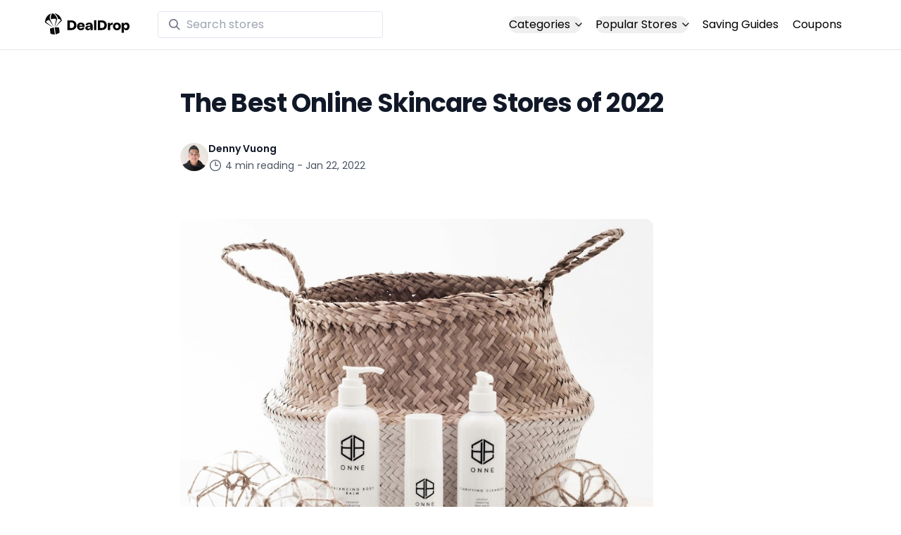

--- FILE ---
content_type: text/html
request_url: https://www.dealdrop.com/research/the-best-online-skincare-stores-of-2022
body_size: 9674
content:
<!DOCTYPE html>
<html lang="en">

<head>
  <meta charset="utf-8" />
  <meta name="theme-color" content="#1A73E8" />
  <meta name="google-site-verification" content="aRYp5Ng6GKgYOvQKjxEBtP_j_K9eGI8d-FbpW_a70iY" />
  <meta name="B-verify" content="33dbb697db8d4d648dc2432eaeca92ab2bd724ee" />
  <meta name="viewport" content="width=device-width, initial-scale=1" />
  <meta name="apple-mobile-web-app-capable" content="yes" />
  <meta name="apple-mobile-web-app-status-bar-style" content="rgb(0,106,255)" />
  <meta name="apple-mobile-web-app-title" content="DealDrop" />
  <meta name="apple-itunes-app"
    content="app-id=6446131260, app-argument=https://apps.apple.com/us/app/dealdrop-coupons-discounts/id6446131260?itsct=apps_box_link&itscg=30200">

  <link rel="preconnect" href="https://fonts.googleapis.com">
  <link rel="preconnect" href="https://fonts.gstatic.com" crossorigin>
  <link
    href="https://fonts.googleapis.com/css2?family=Poppins:ital,wght@0,100;0,200;0,300;0,400;0,500;0,600;0,700;0,800&display=swap"
    rel="stylesheet">
  <link rel="apple-touch-icon" href="https://img.dealdrop.com/fit-in/144x144/fav/apple-icon-152x152.png" />
  <link rel="manifest" href="/manifest.json" />
  <link rel="icon" type="image/png" sizes="32x32" href="https://img.dealdrop.com/fit-in/32x32/fav/favicon-32x32.png" />
  <link rel="icon" type="image/png" sizes="16x16" href="https://img.dealdrop.com/fit-in/16x16/fav/favicon-16x16.png" />
  
  
		<link href="../_app/immutable/assets/0.CivSvLKV.css" rel="stylesheet">
		<link href="../_app/immutable/assets/Page.CbVY0b2_.css" rel="stylesheet"><title>The Best Online Skincare Stores of 2022 - DealDrop.com</title><!-- HEAD_svelte-r6qvhn_START --><meta name="description" content="With the skincare industry in the United States closing in on revenue of roughly $18 billion per year, it’s safe to say that there are plenty of options for consumers. It doesn’t matter what you’re shopping for — from moisturizer to topical treatments for acne — you’re likely to find a few products that suit your budget and needs."><meta name="robots" content="index,follow"><meta name="twitter:card" content="summary_large_image"><meta property="og:title" content="The Best Online Skincare Stores of 2022 - DealDrop.com"><meta property="og:url" content="https://www.dealdrop.com/research/the-best-online-skincare-stores-of-2022"><meta property="og:image" content="https://images.dealdrop.com/blog/onne-beauty-6cGnT43v7PE-unsplash.jpg"><meta property="og:site_name" content="DealDrop"><meta property="og:description" content="With the skincare industry in the United States closing in on revenue of roughly $18 billion per year, it’s safe to say that there are plenty of options for consumers. It doesn’t matter what you’re shopping for — from moisturizer to topical treatments for acne — you’re likely to find a few products that suit your budget and needs."><link rel="canonical" href="https://www.dealdrop.com/research/the-best-online-skincare-stores-of-2022"><!-- HEAD_svelte-r6qvhn_END -->

  <script src="https://the.gatekeeperconsent.com/cmp.min.js" data-cfasync="false"></script>
  <script src="https://the.gatekeeperconsent.com/ccpa/v2/standalone.js" async></script>

  <script async src="//www.ezojs.com/ezoic/sa.min.js"></script>
  <script>
    window.ezstandalone = window.ezstandalone || {};
    ezstandalone.cmd = ezstandalone.cmd || [];
  </script>

  <script defer data-domain="dealdrop.com" src="https://plausible.io/js/script.js"></script>
  <script>window.plausible = window.plausible || function() { (window.plausible.q = window.plausible.q || []).push(arguments) }</script>
  </script>

  <!-- Google tag (gtag.js) -->
  <script async src="https://www.googletagmanager.com/gtag/js?id=G-L055VCGXLH"></script>
  <script>
    window.dataLayer = window.dataLayer || [];
    function gtag() { dataLayer.push(arguments); }
    gtag('js', new Date());

    gtag('config', 'G-L055VCGXLH');
  </script>

</head>

<body>
  <div id="svelte">  <header class="w-full px-4 py-2 bg-white sm:px-4 border-b"><div class="flex items-center justify-between mx-auto max-w-6xl py-2"><a class="flex md:mb-0" href="/" rel="external" style="width:120px;" data-svelte-h="svelte-1xm8o3u"><img class="object-contain" src="https://images.dealdrop.com/dealdrop-logo-black.svg" alt="DealDrop Logo"></a> <div class="hidden md:inline-flex relative items-center lg:w-80 h-full group ml-10"><svg class="absolute left-0 z-20 w-4 h-4 ml-4 text-gray-500 pointer-events-none fill-current group-hover:text-gray-400 sm:block" xmlns="http://www.w3.org/2000/svg" viewBox="0 0 20 20"><path d="M12.9 14.32a8 8 0 1 1 1.41-1.41l5.35 5.33-1.42 1.42-5.33-5.34zM8 14A6 6 0 1 0 8 2a6 6 0 0 0 0 12z"></path></svg> <input type="text" class="block w-full py-1.5 pl-10 pr-4 leading-normal rounded bg-white border border-slate-200" placeholder="Search stores" value=""> </div> <nav class="md:ml-auto flex flex-wrap items-center text-base justify-center"><div class="relative mr-5"><button class="hidden md:inline-flex hover:underline items-center rounded-full btn btn-sm btn-white" data-svelte-h="svelte-69w9c0">Categories
          <svg xmlns="http://www.w3.org/2000/svg" viewBox="0 0 24 24" fill="none" stroke="currentColor" stroke-width="2" stroke-linecap="round" stroke-linejoin="round" aria-hidden="true" class="flex-none w-4 h-4 ml-1 -mr-1 transition duration-200 ease-out transform"><polyline points="6 9 12 15 18 9"></polyline></svg></button> <div class="absolute top-0 z-50 w-screen max-w-md p-2 mx-0 my-12 text-sm text-gray-800 transform bg-white rounded shadow lg:left-1/2 lg:-translate-x-1/2 hidden"><p class="pt-2 pl-3 mb-1 text-xs tracking-wide text-gray-500 uppercase" data-svelte-h="svelte-1p1d0s5">Our popular categories</p> <div class="grid grid-cols-3 gap-2 mb-2"><a href="/browse/food" rel="external" class="px-3 py-2 transition rounded hover:bg-gray-200 hover:text-primary">Food &amp; Drink </a><a href="/browse/nutrition" rel="external" class="px-3 py-2 transition rounded hover:bg-gray-200 hover:text-primary">Nutrition </a><a href="/browse/skin-nail-care" rel="external" class="px-3 py-2 transition rounded hover:bg-gray-200 hover:text-primary">Skin Care </a><a href="/browse/apparel" rel="external" class="px-3 py-2 transition rounded hover:bg-gray-200 hover:text-primary">Apparel </a><a href="/browse/oral-dental-care" rel="external" class="px-3 py-2 transition rounded hover:bg-gray-200 hover:text-primary">Oral Care </a><a href="/browse/computers" rel="external" class="px-3 py-2 transition rounded hover:bg-gray-200 hover:text-primary">Computers </a><a href="/browse/pets" rel="external" class="px-3 py-2 transition rounded hover:bg-gray-200 hover:text-primary">Pets </a><a href="/browse/coffee" rel="external" class="px-3 py-2 transition rounded hover:bg-gray-200 hover:text-primary">Coffee </a><a href="/browse/travel" rel="external" class="px-3 py-2 transition rounded hover:bg-gray-200 hover:text-primary">Travel </a><a href="/browse/finance" rel="external" class="px-3 py-2 transition rounded hover:bg-gray-200 hover:text-primary">Finance </a><a href="/browse/clothing" rel="external" class="px-3 py-2 transition rounded hover:bg-gray-200 hover:text-primary">Clothing </a><a href="/browse/vitamins-supplements" rel="external" class="px-3 py-2 transition rounded hover:bg-gray-200 hover:text-primary">Supplements </a><a href="/browse/sports" rel="external" class="px-3 py-2 transition rounded hover:bg-gray-200 hover:text-primary">Sports </a><a href="/browse/vaping" rel="external" class="px-3 py-2 transition rounded hover:bg-gray-200 hover:text-primary">Vaping </a><a href="/browse/accessories" rel="external" class="px-3 py-2 transition rounded hover:bg-gray-200 hover:text-primary">Accessories </a><a href="/browse/game" rel="external" class="px-3 py-2 transition rounded hover:bg-gray-200 hover:text-primary">Gaming </a><a href="/browse/education" rel="external" class="px-3 py-2 transition rounded hover:bg-gray-200 hover:text-primary">Education </a><a href="/browse/health" rel="external" class="px-3 py-2 transition rounded hover:bg-gray-200 hover:text-primary">Health </a></div></div></div> <div class="relative mr-5"><button class="hidden md:inline-flex hover:underline items-center rounded-full btn btn-sm btn-white" data-svelte-h="svelte-gp0ehv">Popular Stores
          <svg xmlns="http://www.w3.org/2000/svg" viewBox="0 0 24 24" fill="none" stroke="currentColor" stroke-width="2" stroke-linecap="round" stroke-linejoin="round" aria-hidden="true" class="flex-none w-4 h-4 ml-1 -mr-1 transition duration-200 ease-out transform"><polyline points="6 9 12 15 18 9"></polyline></svg></button> <div class="absolute top-0 z-50 w-screen max-w-md p-2 mx-0 my-12 text-sm text-gray-800 transform bg-white rounded shadow lg:left-1/2 lg:-translate-x-1/2 hidden"><p class="pt-2 pl-3 mb-1 text-xs tracking-wide text-gray-500 uppercase" data-svelte-h="svelte-8a3b4z">Our popular stores</p> <div class="grid grid-cols-3 gap-2 mb-2"><a href="/end-clothing" rel="external" class="px-3 py-2 transition rounded hover:bg-gray-200 hover:text-primary">END Clothing </a><a href="/cbdmd" rel="external" class="px-3 py-2 transition rounded hover:bg-gray-200 hover:text-primary">cbdMD </a><a href="/albion-fit" rel="external" class="px-3 py-2 transition rounded hover:bg-gray-200 hover:text-primary">Albion Fit </a><a href="/hill-house-home" rel="external" class="px-3 py-2 transition rounded hover:bg-gray-200 hover:text-primary">Hill House Home </a><a href="/figs" rel="external" class="px-3 py-2 transition rounded hover:bg-gray-200 hover:text-primary">Figs </a><a href="/lululemon" rel="external" class="px-3 py-2 transition rounded hover:bg-gray-200 hover:text-primary">Lululemon </a><a href="/uber-eats" rel="external" class="px-3 py-2 transition rounded hover:bg-gray-200 hover:text-primary">Uber Eats </a><a href="/hey-dude-shoes" rel="external" class="px-3 py-2 transition rounded hover:bg-gray-200 hover:text-primary">Hey Dude Shoes </a><a href="/fashionphile" rel="external" class="px-3 py-2 transition rounded hover:bg-gray-200 hover:text-primary">FASHIONPHILE </a><a href="/frank-eileen" rel="external" class="px-3 py-2 transition rounded hover:bg-gray-200 hover:text-primary">Frank &amp; Eileen </a><a href="/scheels" rel="external" class="px-3 py-2 transition rounded hover:bg-gray-200 hover:text-primary">Scheels </a><a href="/snaptravel" rel="external" class="px-3 py-2 transition rounded hover:bg-gray-200 hover:text-primary">Snap Travel </a><a href="/seat-geek" rel="external" class="px-3 py-2 transition rounded hover:bg-gray-200 hover:text-primary">Seatgeek </a><a href="/kats-botanicals" rel="external" class="px-3 py-2 transition rounded hover:bg-gray-200 hover:text-primary">Kats Botanicals </a><a href="/the-ordinary" rel="external" class="px-3 py-2 transition rounded hover:bg-gray-200 hover:text-primary">The Ordinary </a><a href="/sakara" rel="external" class="px-3 py-2 transition rounded hover:bg-gray-200 hover:text-primary">Sakara </a><a href="/jackery-usa" rel="external" class="px-3 py-2 transition rounded hover:bg-gray-200 hover:text-primary">Jackery </a><a href="/popular-stores" rel="external" class="px-3 py-2 transition rounded hover:bg-gray-200 hover:text-primary">See All </a></div></div></div> <a href="/research" rel="external" class="hidden md:inline-flex hover:underline mr-5 hover:text-gray-900" data-svelte-h="svelte-1oocyg1">Saving Guides</a> <a href="/coupons" rel="external" class="hidden md:inline-flex hover:underline mr-5 hover:text-gray-900" data-svelte-h="svelte-gbbpk7">Coupons</a> <div class="inline-flex md:hidden"><button class="mr-2" data-svelte-h="svelte-jcz73r"><svg xmlns="http://www.w3.org/2000/svg" class="h-6 w-6" fill="none" viewBox="0 0 24 24" stroke="currentColor"><path stroke-linecap="round" stroke-linejoin="round" stroke-width="2" d="M21 21l-6-6m2-5a7 7 0 11-14 0 7 7 0 0114 0z"></path></svg> <span class="sr-only">Open Menu</span></button> <button class="flex-none px-2 btn btn-white btn-sm" data-svelte-h="svelte-13b5ha1"><svg xmlns="http://www.w3.org/2000/svg" viewBox="0 0 24 24" fill="none" stroke="currentColor" stroke-width="2" stroke-linecap="round" stroke-linejoin="round" aria-hidden="true" class="w-5 h-5"><line x1="3" y1="12" x2="21" y2="12"></line><line x1="3" y1="6" x2="21" y2="6"></line><line x1="3" y1="18" x2="21" y2="18"></line></svg> <span class="sr-only">Open Menu</span></button> </div></nav></div> </header>  <div class="bg-white px-6 pt-12 pb-8 lg:px-8"><div class="mx-auto max-w-3xl text-base leading-7 text-gray-700"> <h1 class="mt-2 text-3xl font-bold tracking-tight text-gray-900 sm:text-4xl">The Best Online Skincare Stores of 2022</h1> <div class="relative mt-8 flex items-center gap-x-4"><img src="https://images.dealdrop.com/blog/denny.jpeg" alt="Denny Vuong avatar" class="h-10 w-10 rounded-full bg-gray-100" loading="lazy"> <div class="text-sm leading-6"><p class="font-semibold text-gray-900"><a class="hover:underline" href="/research/author/denny" rel="external"><span class="absolute inset-0"></span> Denny Vuong</a></p> <p class="text-gray-600 flex items-center"><svg xmlns="http://www.w3.org/2000/svg" fill="none" viewBox="0 0 24 24" stroke-width="1.5" stroke="currentColor" class="w-5 h-5 mr-1"><path stroke-linecap="round" stroke-linejoin="round" d="M12 6v6h4.5m4.5 0a9 9 0 11-18 0 9 9 0 0118 0z"></path></svg> 4 min reading - Jan 22, 2022</p> </div></div> <div class="mt-10 max-w-2xl research-article"><figure class="mt-16 mb-10"><img class="aspect-video rounded-xl bg-gray-50 object-cover" src="https://images.dealdrop.com/blog/onne-beauty-6cGnT43v7PE-unsplash.jpg" alt="" loading="lazy"></figure> <!-- HTML_TAG_START --><p>With the skincare industry in the United States closing in on revenue of roughly $18 billion per year, it’s safe to say that there are plenty of options for consumers. It doesn’t matter what you’re shopping for — from moisturizer to topical treatments for acne — you’re likely to find a few products that suit your budget and needs.</p>
<p>Just as there are major players in the skincare industry, many smaller brands are working their way up from the bottom. As a consumer, it’s best to consider all your options before making a purchase, as doing so provides confidence and peace of mind.</p>
<p>Of course, it takes a lot of time to compare skincare brands and products, so we’re here to help. Here’s a list of the five best online skincare stores of 2022:</p>
<h2>1. Activeskin</h2>
<p>There’s a lot to like about&nbsp;<a href="https://www.activeskin.com.au/" target="_blank">Activeskin’s online store</a>, including its large selection, competitively priced products, and a beauty blog that provides all the guidance you need.</p>
<p>Other benefits of Activeskin include free shipping on all orders over $10, free samples with every order, and a price guarantee.</p>
<p>Find DealDrop&nbsp;<a href="https://www.dealdrop.com/activeskin-australia" target="_blank">Activeskin coupons and promo codes here</a>.</p>
<h2>2. Alpyn Beauty</h2>
<figure><img alt=" " src="https://cdn.sanity.io/images/qi26597m/production/6ec2f3947952b9f98955eba8e9d2e85fa7dcc5b3-768x768.jpg?w=3840&amp;q=75&amp;fit=clip&amp;auto=format" data-nimg="responsive"></figure>
<p>Here’s how&nbsp;<a href="https://alpynbeauty.com/" target="_blank">Alpyn Beauty</a>&nbsp;describes itself:</p>
<p><em>Sustainable, plant-based skin care collection formulated with Fresh Mountain Actives™ that are wild-harvested in the mountains surrounding Jackson Hole, WY.</em></p>
<p>Alpyn beauty products are all-natural, chemical-free, and fragrance-free.</p>
<p>Other reasons to consider Alpyn Beauty for all your skincare needs include free shipping on all orders over $40, FSC certification, and industry-leading customer service.</p>
<p>Find DealDrop&nbsp;<a href="https://www.dealdrop.com/alpyn-beauty-usa" target="_blank">Alpyn Beauty coupons and promo codes here</a>.</p>
<h2>3. Alteya Organics</h2>
<figure><img alt=" " src="https://cdn.sanity.io/images/qi26597m/production/ce8b21f2af6dea27e2ec33f3a611beeeb36d2c11-768x768.jpg?w=3840&amp;q=75&amp;fit=clip&amp;auto=format" data-nimg="responsive"></figure>
<p><a href="https://alteyaorganics.com/" target="_blank">Alteya Organics</a>&nbsp;was built on the premise that “what nature gives us is all we need.”</p>
<p>All of Alteya Organics’ skincare products are certified organic and use nothing but raw ingredients. Other reasons to learn more about this brand include:</p>
<ul><li>Large selection of products</li><li>Free shipping on all orders over $30</li><li>Regular specials</li></ul>
<p>Find DealDrop&nbsp;<a href="https://www.dealdrop.com/alteya-organics" target="_blank">Alteya Organics coupons and promo codes here</a>.</p>
<h2>4. Apothecarie</h2>
<p>With the help of&nbsp;<a href="https://www.apothecarie.com/" target="_blank">Apothecarie</a>, you can quickly find physician-recommended skincare products that suit your wants and needs.</p>
<p>Here are a few of the best reasons to buy from Apothecarie:</p>
<ul><li>The regular addition of new products</li><li>Clutter-free website</li><li>The use of a smart merchandising system for faster, more efficient online shopping</li></ul>
<p>And of course, if you’re ever in the area, you can visit Apothecarie in person at 225 Main Street, Ridgefield Park, NJ 07660. This will give you a firsthand look at what the brand can do for you.</p>
<p>Find DealDrop&nbsp;<a href="https://www.dealdrop.com/apothecarie-new-york-usa" target="_blank">Apothecarie coupons and promo codes here</a>.</p>
<p></p>
<h2>5. Eau Thermale Avene</h2>
<figure><img alt=" " src="https://cdn.sanity.io/images/qi26597m/production/5642a95d35822c96e7029c2a6983329c3ab82ffe-768x723.png?w=3840&amp;q=75&amp;fit=clip&amp;auto=format" data-nimg="responsive"></figure>
<p>Simply put,&nbsp;<a href="https://www.aveneusa.com/" target="_blank">Eau Thermale Avene</a>&nbsp;is “Dedicated to sensitive skin based on pharmaceutical heritage &amp; dermatological expertise.”</p>
<p>In addition to a large selection of competitively priced products, Eau Thermale Avene helps you find the best skincare regimen based on your personal needs and skin type. This allows you to make a confident purchase, regardless of the products you’re interested in.</p>
<p>Other benefits of buying from Eau Thermale Avene include:</p>
<ul><li>Shop by best sellers, new products, and special offers</li><li>Free shipping on all orders over $45</li><li>No animal testing</li><li>Virtual skin assessment</li></ul>
<p>Find DealDrop&nbsp;<a href="https://www.dealdrop.com/eau-thermale-avne-usa" target="_blank">Eau Thermale Avene coupons and promo codes here</a>.</p>
<h2>How to Compare Online Skincare Stores</h2>
<p>Now that you have a better idea of which online skincare stores are leading the pack in 2022, it’s time to decide where to spend your time and money. Answer these questions to help you decide:</p>
<ul><li>What types of skincare products are you interested in buying?</li><li>What is your budget?</li><li>What are your skincare needs?</li><li>Do you have any experience buying skincare products online? Which brands did you like and dislike?</li><li>Is personalized service important to you?</li><li>Are you interested in organic-only products?</li><li>Which brands have the best deals and coupon codes?</li></ul>
<p>As you answer these questions — among any others that are on your mind — it will become clear as to where you should start your search. Your goal is to find a store or two that meets all your needs in regards to product selection, price, and service.</p>
<h2>Final Thoughts</h2>
<p>Even if you don’t regularly purchase skincare products, it’s good to know which online stores have a large selection, competitive prices, and a strong reputation. This way, there’s no question as to where you should shop if the time comes.</p>
<p>Final note: New skincare brands are always coming to life. Don’t shoot down new players in the industry. Instead, learn more about what they offer and give their products a try if it makes sense to do so.</p><!-- HTML_TAG_END --></div></div></div> <div class="bg-white"><div class="bg-white mx-auto max-w-3xl text-base leading-7 text-gray-700 mt-4 py-16"> <h4 class="text-xl font-semibold tracking-tight text-gray-900 sm:text-2xl mb-3" data-svelte-h="svelte-s303z">Other helpful guides</h4> <div class="mx-auto mt-10 grid max-w-2xl grid-cols-1 gap-x-8 gap-y-20 lg:mx-0 lg:max-w-none lg:grid-cols-3"><article class="flex flex-col items-start justify-between"><a href="/research/temu-app-is-it-legit-download-temu" rel="external"><div class="relative w-full"><img src="https://images.dealdrop.com/blog/freestocks-VFrcRtEQKL8-unsplash.jpg" alt="" class="aspect-[16/9] w-full rounded-2xl bg-gray-100 object-cover sm:aspect-[2/1] lg:aspect-[3/2]" loading="lazy"> <div class="absolute inset-0 rounded-2xl ring-1 ring-inset ring-gray-900/10"></div></div></a> <div class="max-w-xl"><div class="mt-4 flex items-center gap-x-4 text-xs"><time datetime="2020-03-16" class="text-gray-500">Jul 07, 2023</time></div> <div class="group relative"><a href="/research/temu-app-is-it-legit-download-temu" rel="external"><h3 class="mt-3 text-lg font-semibold leading-6 text-gray-900 group-hover:text-gray-600"><span class="absolute inset-0"></span> Temu App: Everything You Need To Know About This Popular New Shopping Platform</h3></a></div> <div class="relative mt-8 flex items-center gap-x-4"><img src="https://images.dealdrop.com/blog/denny.jpeg" alt="Author avatar" class="h-10 w-10 rounded-full bg-gray-100 object-cover" loading="lazy"> <div class="text-sm leading-6"><p class="font-semibold text-gray-900"><a href="/research/author/denny" rel="external"><span class="absolute inset-0"></span> Denny Vuong</a></p> <p class="text-gray-600 flex items-center"><svg xmlns="http://www.w3.org/2000/svg" fill="none" viewBox="0 0 24 24" stroke-width="1.5" stroke="currentColor" class="w-5 h-5 mr-1"><path stroke-linecap="round" stroke-linejoin="round" d="M12 6v6h4.5m4.5 0a9 9 0 11-18 0 9 9 0 0118 0z"></path></svg> 7 min reading</p></div></div></div></article><article class="flex flex-col items-start justify-between"><a href="/research/meal-delivery-trends" rel="external"><div class="relative w-full"><img src="https://images.dealdrop.com/blog/robert-anasch-s04x1QTNnCA-unsplash.jpg" alt="" class="aspect-[16/9] w-full rounded-2xl bg-gray-100 object-cover sm:aspect-[2/1] lg:aspect-[3/2]" loading="lazy"> <div class="absolute inset-0 rounded-2xl ring-1 ring-inset ring-gray-900/10"></div></div></a> <div class="max-w-xl"><div class="mt-4 flex items-center gap-x-4 text-xs"><time datetime="2020-03-16" class="text-gray-500">May 26, 2022</time></div> <div class="group relative"><a href="/research/meal-delivery-trends" rel="external"><h3 class="mt-3 text-lg font-semibold leading-6 text-gray-900 group-hover:text-gray-600"><span class="absolute inset-0"></span> Meal Delivery Trends: Which Meal Delivery Services Are Most Popular in 2022?</h3></a></div> <div class="relative mt-8 flex items-center gap-x-4"><img src="https://images.dealdrop.com/blog/denny.jpeg" alt="Author avatar" class="h-10 w-10 rounded-full bg-gray-100 object-cover" loading="lazy"> <div class="text-sm leading-6"><p class="font-semibold text-gray-900"><a href="/research/author/denny" rel="external"><span class="absolute inset-0"></span> Denny Vuong</a></p> <p class="text-gray-600 flex items-center"><svg xmlns="http://www.w3.org/2000/svg" fill="none" viewBox="0 0 24 24" stroke-width="1.5" stroke="currentColor" class="w-5 h-5 mr-1"><path stroke-linecap="round" stroke-linejoin="round" d="M12 6v6h4.5m4.5 0a9 9 0 11-18 0 9 9 0 0118 0z"></path></svg> 11 min reading</p></div></div></div></article><article class="flex flex-col items-start justify-between"><a href="/research/macys-return-policy" rel="external"><div class="relative w-full"><img src="https://images.dealdrop.com/blog/nick-sarvari-w1DP-jH5S4g-unsplash.jpg" alt="" class="aspect-[16/9] w-full rounded-2xl bg-gray-100 object-cover sm:aspect-[2/1] lg:aspect-[3/2]" loading="lazy"> <div class="absolute inset-0 rounded-2xl ring-1 ring-inset ring-gray-900/10"></div></div></a> <div class="max-w-xl"><div class="mt-4 flex items-center gap-x-4 text-xs"><time datetime="2020-03-16" class="text-gray-500">Nov 03, 2023</time></div> <div class="group relative"><a href="/research/macys-return-policy" rel="external"><h3 class="mt-3 text-lg font-semibold leading-6 text-gray-900 group-hover:text-gray-600"><span class="absolute inset-0"></span> My Shopping and Return Experience at Macy's</h3></a></div> <div class="relative mt-8 flex items-center gap-x-4"><img src="https://images.dealdrop.com/blog/maxine.png" alt="Author avatar" class="h-10 w-10 rounded-full bg-gray-100 object-cover" loading="lazy"> <div class="text-sm leading-6"><p class="font-semibold text-gray-900"><a href="/research/author/maxine" rel="external"><span class="absolute inset-0"></span> Maxine Lewis</a></p> <p class="text-gray-600 flex items-center"><svg xmlns="http://www.w3.org/2000/svg" fill="none" viewBox="0 0 24 24" stroke-width="1.5" stroke="currentColor" class="w-5 h-5 mr-1"><path stroke-linecap="round" stroke-linejoin="round" d="M12 6v6h4.5m4.5 0a9 9 0 11-18 0 9 9 0 0118 0z"></path></svg> 3 min reading</p></div></div></div></article><article class="flex flex-col items-start justify-between"><a href="/research/myprotein-return-policy" rel="external"><div class="relative w-full"><img src="https://images.dealdrop.com/blog/lyfefuel-4wtxPhvQZds-unsplash.jpg" alt="" class="aspect-[16/9] w-full rounded-2xl bg-gray-100 object-cover sm:aspect-[2/1] lg:aspect-[3/2]" loading="lazy"> <div class="absolute inset-0 rounded-2xl ring-1 ring-inset ring-gray-900/10"></div></div></a> <div class="max-w-xl"><div class="mt-4 flex items-center gap-x-4 text-xs"><time datetime="2020-03-16" class="text-gray-500">Sep 22, 2023</time></div> <div class="group relative"><a href="/research/myprotein-return-policy" rel="external"><h3 class="mt-3 text-lg font-semibold leading-6 text-gray-900 group-hover:text-gray-600"><span class="absolute inset-0"></span> MyProtein Return Policy - A Stress-Free Shopping Experience</h3></a></div> <div class="relative mt-8 flex items-center gap-x-4"><img src="https://images.dealdrop.com/blog/denny.jpeg" alt="Author avatar" class="h-10 w-10 rounded-full bg-gray-100 object-cover" loading="lazy"> <div class="text-sm leading-6"><p class="font-semibold text-gray-900"><a href="/research/author/denny" rel="external"><span class="absolute inset-0"></span> Denny Vuong</a></p> <p class="text-gray-600 flex items-center"><svg xmlns="http://www.w3.org/2000/svg" fill="none" viewBox="0 0 24 24" stroke-width="1.5" stroke="currentColor" class="w-5 h-5 mr-1"><path stroke-linecap="round" stroke-linejoin="round" d="M12 6v6h4.5m4.5 0a9 9 0 11-18 0 9 9 0 0118 0z"></path></svg> 4 min reading</p></div></div></div></article><article class="flex flex-col items-start justify-between"><a href="/research/best-overall-over-ear-noise-canceling-headphones" rel="external"><div class="relative w-full"><img src="https://images.dealdrop.com/blog/c-d-x-PDX_a_82obo-unsplash.jpg" alt="" class="aspect-[16/9] w-full rounded-2xl bg-gray-100 object-cover sm:aspect-[2/1] lg:aspect-[3/2]" loading="lazy"> <div class="absolute inset-0 rounded-2xl ring-1 ring-inset ring-gray-900/10"></div></div></a> <div class="max-w-xl"><div class="mt-4 flex items-center gap-x-4 text-xs"><time datetime="2020-03-16" class="text-gray-500">Aug 16, 2023</time></div> <div class="group relative"><a href="/research/best-overall-over-ear-noise-canceling-headphones" rel="external"><h3 class="mt-3 text-lg font-semibold leading-6 text-gray-900 group-hover:text-gray-600"><span class="absolute inset-0"></span> Best Overall Over Ear Noise Canceling Headphones</h3></a></div> <div class="relative mt-8 flex items-center gap-x-4"><img src="https://images.dealdrop.com/blog/denny.jpeg" alt="Author avatar" class="h-10 w-10 rounded-full bg-gray-100 object-cover" loading="lazy"> <div class="text-sm leading-6"><p class="font-semibold text-gray-900"><a href="/research/author/denny" rel="external"><span class="absolute inset-0"></span> Denny Vuong</a></p> <p class="text-gray-600 flex items-center"><svg xmlns="http://www.w3.org/2000/svg" fill="none" viewBox="0 0 24 24" stroke-width="1.5" stroke="currentColor" class="w-5 h-5 mr-1"><path stroke-linecap="round" stroke-linejoin="round" d="M12 6v6h4.5m4.5 0a9 9 0 11-18 0 9 9 0 0118 0z"></path></svg> 6 min reading</p></div></div></div></article></div></div> </div> <footer class="bg-gray-800 text-sm"><div class="max-w-6xl px-6 sm:px-10 py-12 lg:py-12 lg:px-0 mx-auto border-b"><div class="grid grid-cols-1 gap-10 mb-3 md:grid-cols-3 lg:grid-cols-11 lg:gap-20"><div class="col-span-4" data-svelte-h="svelte-75dgk"><a class="flex mb-4 md:mb-0" href="/"><img src="https://images.dealdrop.com/dealdrop-logo-white.svg" alt="DealDrop Logo" loading="lazy" width="140"></a> <p class="my-4 text-md leading-normal text-white">Find the best coupons, deals, promo codes and discounts for thousands
          of your favorite stores at DealDrop. Save money at the checkout!</p> <div class="flex space-x-6"><a href="https://www.x.com/getDealDrop" target="_blank" class="text-gray-500 hover:text-gray-400"><span class="sr-only">X (formerly Twitter)</span> <svg class="h-6 w-6 text-white" fill="currentColor" viewBox="0 0 24 24" aria-hidden="true"><path d="M13.6823 10.6218L20.2391 3H18.6854L12.9921 9.61788L8.44486 3H3.2002L10.0765 13.0074L3.2002 21H4.75404L10.7663 14.0113L15.5685 21H20.8131L13.6819 10.6218H13.6823ZM11.5541 13.0956L10.8574 12.0991L5.31391 4.16971H7.70053L12.1742 10.5689L12.8709 11.5655L18.6861 19.8835H16.2995L11.5541 13.096V13.0956Z"></path></svg></a> <a href="https://www.youtube.com/@DealDropHQ/" target="_blank" class="text-gray-400 hover:text-gray-500"><span class="sr-only">YouTube</span> <svg class="h-6 w-6 text-white" fill="currentColor" viewBox="0 0 24 24" aria-hidden="true"><path fill-rule="evenodd" d="M19.812 5.418c.861.23 1.538.907 1.768 1.768C21.998 8.746 22 12 22 12s0 3.255-.418 4.814a2.504 2.504 0 0 1-1.768 1.768c-1.56.419-7.814.419-7.814.419s-6.255 0-7.814-.419a2.505 2.505 0 0 1-1.768-1.768C2 15.255 2 12 2 12s0-3.255.417-4.814a2.507 2.507 0 0 1 1.768-1.768C5.744 5 11.998 5 11.998 5s6.255 0 7.814.418ZM15.194 12 10 15V9l5.194 3Z" clip-rule="evenodd"></path></svg></a></div></div> <nav class="md:hidden col-span-2 md:col-span-2 lg:col-span-2" data-svelte-h="svelte-2egvc9"><h3 class="font-bold mb-3 text-md tracking-wider text-white">Download the app</h3> <div class="flex flex-col justify-end"><a href="https://app.dealdrop.com/3Bek/rfxb8865" rel="external noreferrer"><img alt="Download DealDrop iOS App QR Code" src="https://images.dealdrop.com/dealdrop-ios-app-website-qr-code.svg" class="mb-2 rounded-xl" width="150" height="150"></a> <a href="https://app.dealdrop.com/3Bek/h3f7lcyw" rel="external noreferrer" target="_blank"><img class="mb-2" alt="Download DealDrop iOS App Store" src="https://images.dealdrop.com/app-store-svg.svg" style="width:150px;"></a> <a href="https://chrome.google.com/webstore/detail/dealdrop-coupons-discount/lmgpiaemoiikocplohpngneppgfmphfh?utm_source=dealdrop&utm_medium=referral&utm_campaign=footer&utm_content=button" target="_blank" rel="external noreferrer"><img class="mb-2 rounded-lg" style="width:150px;" src="https://img.dealdrop.com/apps/ChromeWebStore.png" alt="Download DealDrop Chrome Extension" loading="lazy"></a></div></nav> <nav class="col-span-2 md:col-span-2 lg:col-span-2"><a class="flex mb-3 text-md font-normal text-white transition md:mb-2 hover:underline" href="/popular-stores" rel="external">View All Stores </a><a class="flex mb-3 text-md font-normal text-white transition md:mb-2 hover:underline" href="/browse" rel="external">View All Categories </a><a class="flex mb-3 text-md font-normal text-white transition md:mb-2 hover:underline" href="/research" alt="Saving Guides" rel="external">Saving Guides </a><a class="flex mb-3 text-md font-normal text-white transition md:mb-2 hover:underline" href="/chrome-extension" rel="external">Chrome Extension </a><a class="flex mb-3 text-md font-normal text-white transition md:mb-2 hover:underline" href="/temu" rel="external">Temu coupons </a><a class="flex mb-3 text-md font-normal text-white transition md:mb-2 hover:underline" href="/shein-us" rel="external">Shein coupons </a><a class="flex mb-3 text-md font-normal text-white transition md:mb-2 hover:underline" href="/seat-geek" rel="external">SeatGeek Code </a></nav> <nav class="col-span-2 md:col-span-2 lg:col-span-2"><a class="flex mb-3 text-md font-normal text-white transition md:mb-2 hover:underline" href="/about" rel="external">About us </a><a class="flex mb-3 text-md font-normal text-white transition md:mb-2 hover:underline" href="/about#team" rel="external">Our Saving Experts </a><a class="flex mb-3 text-md font-normal text-white transition md:mb-2 hover:underline" href="/how-we-make-money" rel="external">How we make money </a><a class="flex mb-3 text-md font-normal text-white transition md:mb-2 hover:underline" href="/how-we-verify-coupons" rel="external">How we verify coupons </a><a class="flex mb-3 text-md font-normal text-white transition md:mb-2 hover:underline" href="https://www.promoamp.com" rel="external">Create a giveaway </a><a class="flex mb-3 text-md font-normal text-white transition md:mb-2 hover:underline" href="https://www.promoamp.com/random-name-picker" rel="external">Free random name picker </a><a class="flex mb-3 text-md font-normal text-white transition md:mb-2 hover:underline" href="/submit-coupon" rel="external">Submit a coupon </a></nav> <nav class="hidden md:block col-span-2 md:col-span-2 lg:col-span-2" data-svelte-h="svelte-13i9vrg"><h3 class="font-bold mb-3 text-md tracking-wider text-white">Download the app</h3> <div class="flex flex-col justify-end"><img alt="Download DealDrop iOS App QR Code" src="https://images.dealdrop.com/dealdrop-ios-app-website-qr-code.svg" class="mb-2 rounded-xl" width="150" height="150"> <a href="https://app.dealdrop.com/3Bek/h3f7lcyw" rel="external noreferrer" target="_blank"><img class="mb-2" alt="Download DealDrop iOS App Store" src="https://images.dealdrop.com/app-store-svg.svg" style="width:150px;"></a> <a href="https://chrome.google.com/webstore/detail/dealdrop-coupons-discount/lmgpiaemoiikocplohpngneppgfmphfh?utm_source=dealdrop&utm_medium=referral&utm_campaign=footer&utm_content=button" target="_blank" rel="external noreferrer"><img class="mb-2 rounded-lg" style="width:150px;" src="https://img.dealdrop.com/apps/ChromeWebStore.png" alt="Download DealDrop Chrome Extension" loading="lazy"></a></div></nav></div></div> <div class="max-w-6xl px-6 sm:px-10 py-8 lg:py-10 lg:px-0 mx-auto text-white text-center text-xs"><p class="mb-4">Copyright © 2026 <a href="https://abr.business.gov.au/ABN/View?abn=15623681603" class="underline" target="_blank" data-svelte-h="svelte-16vj9me">DealDrop Pty Ltd</a></p> <a class="p-2 text-md font-medium text-white transition md:mb-2 hover:underline" href="/privacy" target="_blank" rel="external">Privacy Policy </a><a class="p-2 text-md font-medium text-white transition md:mb-2 hover:underline" href="/terms" target="_blank" rel="external">Terms </a></div></footer> 
			
			<script>
				{
					__sveltekit_3i3jsn = {
						base: new URL("..", location).pathname.slice(0, -1)
					};

					const element = document.currentScript.parentElement;

					const data = [{"type":"data","data":{session:null,user:null,cookies:[]},"uses":{}},null,{"type":"data","data":{blog:{id:"4925f3e3-87a8-46f1-95e0-f03ee0b862e2",title:"The Best Online Skincare Stores of 2022",slug:"the-best-online-skincare-stores-of-2022",description:"With the skincare industry in the United States closing in on revenue of roughly $18 billion per year, it’s safe to say that there are plenty of options for consumers. It doesn’t matter what you’re shopping for — from moisturizer to topical treatments for acne — you’re likely to find a few products that suit your budget and needs.",createdAt:"2022-01-22T10:19:00+00:00",lastModifiedAt:"2025-01-18T03:07:39.654727+00:00",content:"\u003Cp>With the skincare industry in the United States closing in on revenue of roughly $18 billion per year, it’s safe to say that there are plenty of options for consumers. It doesn’t matter what you’re shopping for — from moisturizer to topical treatments for acne — you’re likely to find a few products that suit your budget and needs.\u003C/p>\r\n\u003Cp>Just as there are major players in the skincare industry, many smaller brands are working their way up from the bottom. As a consumer, it’s best to consider all your options before making a purchase, as doing so provides confidence and peace of mind.\u003C/p>\r\n\u003Cp>Of course, it takes a lot of time to compare skincare brands and products, so we’re here to help. Here’s a list of the five best online skincare stores of 2022:\u003C/p>\r\n\u003Ch2>1. Activeskin\u003C/h2>\r\n\u003Cp>There’s a lot to like about&nbsp;\u003Ca href=\"https://www.activeskin.com.au/\" target=\"_blank\">Activeskin’s online store\u003C/a>, including its large selection, competitively priced products, and a beauty blog that provides all the guidance you need.\u003C/p>\r\n\u003Cp>Other benefits of Activeskin include free shipping on all orders over $10, free samples with every order, and a price guarantee.\u003C/p>\r\n\u003Cp>Find DealDrop&nbsp;\u003Ca href=\"https://www.dealdrop.com/activeskin-australia\" target=\"_blank\">Activeskin coupons and promo codes here\u003C/a>.\u003C/p>\r\n\u003Ch2>2. Alpyn Beauty\u003C/h2>\r\n\u003Cfigure>\u003Cimg alt=\" \" src=\"https://cdn.sanity.io/images/qi26597m/production/6ec2f3947952b9f98955eba8e9d2e85fa7dcc5b3-768x768.jpg?w=3840&amp;q=75&amp;fit=clip&amp;auto=format\" data-nimg=\"responsive\">\u003C/figure>\r\n\u003Cp>Here’s how&nbsp;\u003Ca href=\"https://alpynbeauty.com/\" target=\"_blank\">Alpyn Beauty\u003C/a>&nbsp;describes itself:\u003C/p>\r\n\u003Cp>\u003Cem>Sustainable, plant-based skin care collection formulated with Fresh Mountain Actives™ that are wild-harvested in the mountains surrounding Jackson Hole, WY.\u003C/em>\u003C/p>\r\n\u003Cp>Alpyn beauty products are all-natural, chemical-free, and fragrance-free.\u003C/p>\r\n\u003Cp>Other reasons to consider Alpyn Beauty for all your skincare needs include free shipping on all orders over $40, FSC certification, and industry-leading customer service.\u003C/p>\r\n\u003Cp>Find DealDrop&nbsp;\u003Ca href=\"https://www.dealdrop.com/alpyn-beauty-usa\" target=\"_blank\">Alpyn Beauty coupons and promo codes here\u003C/a>.\u003C/p>\r\n\u003Ch2>3. Alteya Organics\u003C/h2>\r\n\u003Cfigure>\u003Cimg alt=\" \" src=\"https://cdn.sanity.io/images/qi26597m/production/ce8b21f2af6dea27e2ec33f3a611beeeb36d2c11-768x768.jpg?w=3840&amp;q=75&amp;fit=clip&amp;auto=format\" data-nimg=\"responsive\">\u003C/figure>\r\n\u003Cp>\u003Ca href=\"https://alteyaorganics.com/\" target=\"_blank\">Alteya Organics\u003C/a>&nbsp;was built on the premise that “what nature gives us is all we need.”\u003C/p>\r\n\u003Cp>All of Alteya Organics’ skincare products are certified organic and use nothing but raw ingredients. Other reasons to learn more about this brand include:\u003C/p>\r\n\u003Cul>\u003Cli>Large selection of products\u003C/li>\u003Cli>Free shipping on all orders over $30\u003C/li>\u003Cli>Regular specials\u003C/li>\u003C/ul>\r\n\u003Cp>Find DealDrop&nbsp;\u003Ca href=\"https://www.dealdrop.com/alteya-organics\" target=\"_blank\">Alteya Organics coupons and promo codes here\u003C/a>.\u003C/p>\r\n\u003Ch2>4. Apothecarie\u003C/h2>\r\n\u003Cp>With the help of&nbsp;\u003Ca href=\"https://www.apothecarie.com/\" target=\"_blank\">Apothecarie\u003C/a>, you can quickly find physician-recommended skincare products that suit your wants and needs.\u003C/p>\r\n\u003Cp>Here are a few of the best reasons to buy from Apothecarie:\u003C/p>\r\n\u003Cul>\u003Cli>The regular addition of new products\u003C/li>\u003Cli>Clutter-free website\u003C/li>\u003Cli>The use of a smart merchandising system for faster, more efficient online shopping\u003C/li>\u003C/ul>\r\n\u003Cp>And of course, if you’re ever in the area, you can visit Apothecarie in person at 225 Main Street, Ridgefield Park, NJ 07660. This will give you a firsthand look at what the brand can do for you.\u003C/p>\r\n\u003Cp>Find DealDrop&nbsp;\u003Ca href=\"https://www.dealdrop.com/apothecarie-new-york-usa\" target=\"_blank\">Apothecarie coupons and promo codes here\u003C/a>.\u003C/p>\r\n\u003Cp>\u003C/p>\r\n\u003Ch2>5. Eau Thermale Avene\u003C/h2>\r\n\u003Cfigure>\u003Cimg alt=\" \" src=\"https://cdn.sanity.io/images/qi26597m/production/5642a95d35822c96e7029c2a6983329c3ab82ffe-768x723.png?w=3840&amp;q=75&amp;fit=clip&amp;auto=format\" data-nimg=\"responsive\">\u003C/figure>\r\n\u003Cp>Simply put,&nbsp;\u003Ca href=\"https://www.aveneusa.com/\" target=\"_blank\">Eau Thermale Avene\u003C/a>&nbsp;is “Dedicated to sensitive skin based on pharmaceutical heritage &amp; dermatological expertise.”\u003C/p>\r\n\u003Cp>In addition to a large selection of competitively priced products, Eau Thermale Avene helps you find the best skincare regimen based on your personal needs and skin type. This allows you to make a confident purchase, regardless of the products you’re interested in.\u003C/p>\r\n\u003Cp>Other benefits of buying from Eau Thermale Avene include:\u003C/p>\r\n\u003Cul>\u003Cli>Shop by best sellers, new products, and special offers\u003C/li>\u003Cli>Free shipping on all orders over $45\u003C/li>\u003Cli>No animal testing\u003C/li>\u003Cli>Virtual skin assessment\u003C/li>\u003C/ul>\r\n\u003Cp>Find DealDrop&nbsp;\u003Ca href=\"https://www.dealdrop.com/eau-thermale-avne-usa\" target=\"_blank\">Eau Thermale Avene coupons and promo codes here\u003C/a>.\u003C/p>\r\n\u003Ch2>How to Compare Online Skincare Stores\u003C/h2>\r\n\u003Cp>Now that you have a better idea of which online skincare stores are leading the pack in 2022, it’s time to decide where to spend your time and money. Answer these questions to help you decide:\u003C/p>\r\n\u003Cul>\u003Cli>What types of skincare products are you interested in buying?\u003C/li>\u003Cli>What is your budget?\u003C/li>\u003Cli>What are your skincare needs?\u003C/li>\u003Cli>Do you have any experience buying skincare products online? Which brands did you like and dislike?\u003C/li>\u003Cli>Is personalized service important to you?\u003C/li>\u003Cli>Are you interested in organic-only products?\u003C/li>\u003Cli>Which brands have the best deals and coupon codes?\u003C/li>\u003C/ul>\r\n\u003Cp>As you answer these questions — among any others that are on your mind — it will become clear as to where you should start your search. Your goal is to find a store or two that meets all your needs in regards to product selection, price, and service.\u003C/p>\r\n\u003Ch2>Final Thoughts\u003C/h2>\r\n\u003Cp>Even if you don’t regularly purchase skincare products, it’s good to know which online stores have a large selection, competitive prices, and a strong reputation. This way, there’s no question as to where you should shop if the time comes.\u003C/p>\r\n\u003Cp>Final note: New skincare brands are always coming to life. Don’t shoot down new players in the industry. Instead, learn more about what they offer and give their products a try if it makes sense to do so.\u003C/p>",jsonContent:null,imageUrl:"https://images.dealdrop.com/blog/onne-beauty-6cGnT43v7PE-unsplash.jpg",wordCount:765,author:{firstName:"Denny",lastName:"Vuong",avatar:"https://images.dealdrop.com/blog/denny.jpeg",email:"dennyvuong@dealdrop.com"}},relatedBlogs:[{id:"302d9a4c-0ed6-4ef3-bbdc-d22fc78c594f",slug:"temu-app-is-it-legit-download-temu",title:"Temu App: Everything You Need To Know About This Popular New Shopping Platform",imageUrl:"https://images.dealdrop.com/blog/freestocks-VFrcRtEQKL8-unsplash.jpg",wordCount:1395,createdAt:"2023-07-07T11:53:00+00:00",lastModifiedAt:"2025-01-18T02:00:46.339177+00:00",author:{firstName:"Denny",lastName:"Vuong",avatar:"https://images.dealdrop.com/blog/denny.jpeg",email:"dennyvuong@dealdrop.com"}},{id:"21e5dd01-b6a1-41f2-a7f7-15bd3f7bd28c",slug:"meal-delivery-trends",title:"Meal Delivery Trends: Which Meal Delivery Services Are Most Popular in 2022?",imageUrl:"https://images.dealdrop.com/blog/robert-anasch-s04x1QTNnCA-unsplash.jpg",wordCount:2296,createdAt:"2022-05-26T11:25:00+00:00",lastModifiedAt:"2025-01-18T02:47:56.82596+00:00",author:{firstName:"Denny",lastName:"Vuong",avatar:"https://images.dealdrop.com/blog/denny.jpeg",email:"dennyvuong@dealdrop.com"}},{id:"673e213c-9614-46a1-b7f6-1d03b2abeb4d",slug:"macys-return-policy",title:"My Shopping and Return Experience at Macy's",imageUrl:"https://images.dealdrop.com/blog/nick-sarvari-w1DP-jH5S4g-unsplash.jpg",wordCount:502,createdAt:"2023-11-03T03:47:00+00:00",lastModifiedAt:"2025-01-18T01:43:53.132024+00:00",author:{firstName:"Maxine",lastName:"Lewis",avatar:"https://images.dealdrop.com/blog/maxine.png",email:"maxinelewis@dealdrop.com"}},{id:"29b15d8b-f279-4493-8aa4-c3a387fa7314",slug:"myprotein-return-policy",title:"MyProtein Return Policy - A Stress-Free Shopping Experience",imageUrl:"https://images.dealdrop.com/blog/lyfefuel-4wtxPhvQZds-unsplash.jpg",wordCount:694,createdAt:"2023-09-22T05:04:00+00:00",lastModifiedAt:"2025-01-18T01:56:20.405504+00:00",author:{firstName:"Denny",lastName:"Vuong",avatar:"https://images.dealdrop.com/blog/denny.jpeg",email:"dennyvuong@dealdrop.com"}},{id:"35da437e-7314-457c-b072-b78a50ee0690",slug:"best-overall-over-ear-noise-canceling-headphones",title:"Best Overall Over Ear Noise Canceling Headphones",imageUrl:"https://images.dealdrop.com/blog/c-d-x-PDX_a_82obo-unsplash.jpg",wordCount:1192,createdAt:"2023-08-16T11:54:00+00:00",lastModifiedAt:"2025-01-18T01:58:45.987164+00:00",author:{firstName:"Denny",lastName:"Vuong",avatar:"https://images.dealdrop.com/blog/denny.jpeg",email:"dennyvuong@dealdrop.com"}}]},"uses":{"params":["slug"]}}];

					Promise.all([
						import("../_app/immutable/entry/start.CU6dvFcP.js"),
						import("../_app/immutable/entry/app.BH9Cdr1H.js")
					]).then(([kit, app]) => {
						kit.start(app, element, {
							node_ids: [0, 2, 24],
							data,
							form: null,
							error: null
						});
					});
				}
			</script>
		</div>
</body>

<script>
  !function (t, e, n, s, a, c, i, o, p) { t.AppsFlyerSdkObject = a, t.AF = t.AF || function () { (t.AF.q = t.AF.q || []).push([Date.now()].concat(Array.prototype.slice.call(arguments))) }, t.AF.id = t.AF.id || i, t.AF.plugins = {}, o = e.createElement(n), p = e.getElementsByTagName(n)[0], o.async = 1, o.src = "https://websdk.appsflyer.com?" + (c.length > 0 ? "st=" + c.split(",").sort().join(",") + "&" : "") + (i.length > 0 ? "af_id=" + i : ""), p.parentNode.insertBefore(o, p) }(window, document, "script", 0, "AF", "banners", { banners: { key: "efac24cd-bb10-41ce-897e-d84f4c98cc89" } });
  AF('banners', 'showBanner')
</script>

</html>

--- FILE ---
content_type: text/css; charset=utf-8
request_url: https://www.dealdrop.com/_app/immutable/assets/Page.CbVY0b2_.css
body_size: -330
content:
.research-article p{margin-bottom:20px!important}.research-article a:not(.author){color:#3b82f6;text-decoration:underline}.research-article h2{font-size:24px;padding-top:10px;padding-bottom:10px}.research-article h3{font-size:20px;padding-top:10px;padding-bottom:10px}.research-article ul{list-style:circle;margin-left:2rem;line-height:2;padding-top:10px;padding-bottom:30px}.research-article ol{list-style:decimal;margin-left:2rem;line-height:2;padding-top:10px;padding-bottom:30px}


--- FILE ---
content_type: application/javascript
request_url: https://www.dealdrop.com/_app/immutable/chunks/Page.fkkmerlc.js
body_size: 5892
content:
import{s as ut,f as b,h as w,j as E,e as f,i as R,v as ct,t as k,a as I,r as D,b as P,m as u,o as i,B as U,x as Xe,R as pt,k as dt,y as Ze,S as gt,w as Le,l as _t}from"./scheduler.DlVkZLoS.js";import{S as ft,i as mt,t as y,g as fe,e as me,b as B,c as he,a as pe,m as de,d as ge}from"./index.B9YXTKJh.js";import{e as je}from"./each.LFhebFQx.js";import{g as vt}from"./_commonjsHelpers.BosuxZz1.js";import{B as le,s as bt}from"./index.BUcuZLNH.js";import{a as xe,r as et}from"./date.C-c6S_mK.js";import{C as wt}from"./Card.BRmw7KGv.js";import{L as Ae}from"./index.Bdl_ac-R.js";var $t=["left","right","center","justify"],kt={delimiter:function(){return"<br/>"},header:function(l){var e=l.data;return"<h"+e.level+">"+e.text+"</h"+e.level+">"},paragraph:function(l){var e=l.data,a=e.alignment||e.align;return a!==void 0&&$t.includes(a)?'<p style="text-align:'+a+';">'+e.text+"</p>":"<p>"+e.text+"</p>"},list:function(l){var e=l.data,a=e.style==="unordered"?"ul":"ol",t=function(n,s){var o=n.map(function(c){if(!c.content&&!c.items)return"<li>"+c+"</li>";var r="";return c.items&&(r=t(c.items,s)),c.content?"<li> "+c.content+" </li>"+r:void 0});return"<"+s+">"+o.join("")+"</"+s+">"};return t(e.items,a)},image:function(l){var e=l.data,a=e.caption?e.caption:"Image";return'<img src="'+(e.file&&e.file.url?e.file.url:e.url)+'" alt="'+a+'" />'},quote:function(l){var e=l.data;return"<blockquote>"+e.text+"</blockquote> - "+e.caption},code:function(l){return"<pre><code>"+l.data.code+"</code></pre>"},embed:function(l){var e=l.data;switch(e.service){case"vimeo":return'<iframe src="'+e.embed+'" height="'+e.height+'" frameborder="0" allow="autoplay; fullscreen; picture-in-picture" allowfullscreen></iframe>';case"youtube":return'<iframe width="'+e.width+'" height="'+e.height+'" src="'+e.embed+'" title="YouTube video player" frameborder="0" allow="accelerometer; autoplay; clipboard-write; encrypted-media; gyroscope; picture-in-picture" allowfullscreen></iframe>';default:throw new Error("Only Youtube and Vime Embeds are supported right now.")}}};function Ue(l){return new Error('\x1B[31m The Parser function of type "'+l+`" is not defined. 

  Define your custom parser functions as: \x1B[34mhttps://github.com/pavittarx/editorjs-html#extend-for-custom-blocks \x1B[0m`)}var ht=function(l){l===void 0&&(l={});var e=Object.assign({},kt,l);return{parse:function(a){return a.blocks.map(function(t){return e[t.type]?e[t.type](t):Ue(t.type)})},parseBlock:function(a){return e[a.type]?e[a.type](a):Ue(a.type)},parseStrict:function(a){var t=a.blocks,n=ht(e).validate({blocks:t});if(n.length)throw new Error("Parser Functions missing for blocks: "+n.toString());for(var s=[],o=0;o<t.length;o++){if(!e[t[o].type])throw Ue(t[o].type);s.push(e[t[o].type](t[o]))}return s},validate:function(a){var t=a.blocks.map(function(s){return s.type}).filter(function(s,o,c){return c.indexOf(s)===o}),n=Object.keys(e);return t.filter(function(s){return!n.includes(s)})}}},Dt=ht;const Et=vt(Dt);function tt(l,e,a){const t=l.slice();return t[1]=e[a],t}function yt(l){let e,a=l[1].name+"",t,n;return{c(){e=b("span"),t=k(a),n=I(),this.h()},l(s){e=w(s,"SPAN",{itemprop:!0});var o=E(e);t=D(o,a),o.forEach(f),n=P(s),this.h()},h(){u(e,"itemprop","name")},m(s,o){R(s,e,o),i(e,t),R(s,n,o)},p(s,o){o&1&&a!==(a=s[1].name+"")&&U(t,a)},d(s){s&&(f(e),f(n))}}}function lt(l){let e,a;return e=new Ae({props:{itemprop:"item",href:le+"/browse/"+l[1].slug,alt:l[1].name+" coupons",class:"dd-gray-text hover:underline hover:text-gray-900 relative pr-4",overrideClass:!0,$$slots:{default:[yt]},$$scope:{ctx:l}}}),{c(){he(e.$$.fragment)},l(t){pe(e.$$.fragment,t)},m(t,n){de(e,t,n),a=!0},p(t,n){const s={};n&1&&(s.href=le+"/browse/"+t[1].slug),n&1&&(s.alt=t[1].name+" coupons"),n&17&&(s.$$scope={dirty:n,ctx:t}),e.$set(s)},i(t){a||(y(e.$$.fragment,t),a=!0)},o(t){B(e.$$.fragment,t),a=!1},d(t){ge(e,t)}}}function Ct(l){let e,a,t=je(l[0]),n=[];for(let o=0;o<t.length;o+=1)n[o]=lt(tt(l,t,o));const s=o=>B(n[o],1,1,()=>{n[o]=null});return{c(){e=b("div");for(let o=0;o<n.length;o+=1)n[o].c()},l(o){e=w(o,"DIV",{});var c=E(e);for(let r=0;r<n.length;r+=1)n[r].l(c);c.forEach(f)},m(o,c){R(o,e,c);for(let r=0;r<n.length;r+=1)n[r]&&n[r].m(e,null);a=!0},p(o,[c]){if(c&1){t=je(o[0]);let r;for(r=0;r<t.length;r+=1){const C=tt(o,t,r);n[r]?(n[r].p(C,c),y(n[r],1)):(n[r]=lt(C),n[r].c(),y(n[r],1),n[r].m(e,null))}for(fe(),r=t.length;r<n.length;r+=1)s(r);me()}},i(o){if(!a){for(let c=0;c<t.length;c+=1)y(n[c]);a=!0}},o(o){n=n.filter(Boolean);for(let c=0;c<n.length;c+=1)B(n[c]);a=!1},d(o){o&&f(e),ct(n,o)}}}function Nt(l,e,a){let{merchantCategories:t=[]}=e;return l.$$set=n=>{"merchantCategories"in n&&a(0,t=n.merchantCategories)},[t]}class jt extends ft{constructor(e){super(),mt(this,e,Nt,Ct,ut,{merchantCategories:0})}}function at(l,e,a){const t=l.slice();return t[3]=e[a],t}function rt(l){let e,a;return e=new Ae({props:{itemprop:"item",href:le+"/"+l[1].slug,alt:l[1].displayName+" listing",class:"text-dd-blue",overrideClass:!0,$$slots:{default:[At]},$$scope:{ctx:l}}}),{c(){he(e.$$.fragment)},l(t){pe(e.$$.fragment,t)},m(t,n){de(e,t,n),a=!0},p(t,n){const s={};n&2&&(s.href=le+"/"+t[1].slug),n&2&&(s.alt=t[1].displayName+" listing"),n&1026&&(s.$$scope={dirty:n,ctx:t}),e.$set(s)},i(t){a||(y(e.$$.fragment,t),a=!0)},o(t){B(e.$$.fragment,t),a=!1},d(t){ge(e,t)}}}function At(l){let e,a=l[1].displayName+"",t,n,s=l[1].customH1+"",o;return{c(){e=b("span"),t=k(a),n=I(),o=k(s),this.h()},l(c){e=w(c,"SPAN",{itemprop:!0});var r=E(e);t=D(r,a),n=P(r),o=D(r,s),r.forEach(f),this.h()},h(){u(e,"itemprop","name")},m(c,r){R(c,e,r),i(e,t),i(e,n),i(e,o)},p(c,r){r&2&&a!==(a=c[1].displayName+"")&&U(t,a),r&2&&s!==(s=c[1].customH1+"")&&U(o,s)},d(c){c&&f(e)}}}function nt(l){let e,a;return e=new jt({props:{merchantCategories:l[1].merchantCategories}}),{c(){he(e.$$.fragment)},l(t){pe(e.$$.fragment,t)},m(t,n){de(e,t,n),a=!0},p(t,n){const s={};n&2&&(s.merchantCategories=t[1].merchantCategories),e.$set(s)},i(t){a||(y(e.$$.fragment,t),a=!0)},o(t){B(e.$$.fragment,t),a=!1},d(t){ge(e,t)}}}function st(l){let e,a,t,n="Other helpful guides",s,o,c,r=l[1].bestDeal&&ot(l),C=je(l[0]),m=[];for(let d=0;d<C.length;d+=1)m[d]=it(at(l,C,d));const V=d=>B(m[d],1,1,()=>{m[d]=null});return{c(){e=b("div"),r&&r.c(),a=I(),t=b("h4"),t.textContent=n,s=I(),o=b("div");for(let d=0;d<m.length;d+=1)m[d].c();this.h()},l(d){e=w(d,"DIV",{class:!0});var p=E(e);r&&r.l(p),a=P(p),t=w(p,"H4",{class:!0,"data-svelte-h":!0}),_t(t)!=="svelte-s303z"&&(t.textContent=n),s=P(p),o=w(p,"DIV",{class:!0});var h=E(o);for(let j=0;j<m.length;j+=1)m[j].l(h);h.forEach(f),p.forEach(f),this.h()},h(){u(t,"class","text-xl font-semibold tracking-tight text-gray-900 sm:text-2xl mb-3"),u(o,"class","mx-auto mt-10 grid max-w-2xl grid-cols-1 gap-x-8 gap-y-20 lg:mx-0 lg:max-w-none lg:grid-cols-3"),u(e,"class","bg-white mx-auto max-w-3xl text-base leading-7 text-gray-700 mt-4 py-16")},m(d,p){R(d,e,p),r&&r.m(e,null),i(e,a),i(e,t),i(e,s),i(e,o);for(let h=0;h<m.length;h+=1)m[h]&&m[h].m(o,null);c=!0},p(d,p){if(d[1].bestDeal?r?(r.p(d,p),p&2&&y(r,1)):(r=ot(d),r.c(),y(r,1),r.m(e,a)):r&&(fe(),B(r,1,1,()=>{r=null}),me()),p&5){C=je(d[0]);let h;for(h=0;h<C.length;h+=1){const j=at(d,C,h);m[h]?(m[h].p(j,p),y(m[h],1)):(m[h]=it(j),m[h].c(),y(m[h],1),m[h].m(o,null))}for(fe(),h=C.length;h<m.length;h+=1)V(h);me()}},i(d){if(!c){y(r);for(let p=0;p<C.length;p+=1)y(m[p]);c=!0}},o(d){B(r),m=m.filter(Boolean);for(let p=0;p<m.length;p+=1)B(m[p]);c=!1},d(d){d&&f(e),r&&r.d(),ct(m,d)}}}function ot(l){var ne;let e,a,t,n=l[1].displayName+"",s,o,c,r,C,m=l[1].dealsCount+"",V,d,p,h,j=l[1].displayName+"",X,x,z=((ne=l[1].bestDeal)==null?void 0:ne.couponCode)+"",M,ae,Z,K,O,q;return p=new Ae({props:{itemprop:"item",href:le+"/"+l[1].slug,alt:l[1].displayName+" "+l[1].customH1,class:"text-dd-blue",overrideClass:!0,$$slots:{default:[Tt]},$$scope:{ctx:l}}}),O=new Ae({props:{itemprop:"item",href:le+"/"+l[1].slug,alt:l[1].displayName+" "+l[1].customH1,class:"text-dd-blue",overrideClass:!0,$$slots:{default:[Ht]},$$scope:{ctx:l}}}),{c(){e=b("div"),a=b("p"),t=k("Other helpful "),s=k(n),o=k(" guides"),c=I(),r=b("p"),C=k("We have "),V=k(m),d=I(),he(p.$$.fragment),h=k(`
            available at the moment. The best coupon code for `),X=k(j),x=k(`
            is "`),M=k(z),ae=k('", which will give you '),Z=k(l[5]),K=k(`
            off your purchase. Check out the latest `),he(O.$$.fragment),this.h()},l(v){e=w(v,"DIV",{});var $=E(e);a=w($,"P",{class:!0});var F=E(a);t=D(F,"Other helpful "),s=D(F,n),o=D(F," guides"),F.forEach(f),c=P($),r=w($,"P",{});var N=E(r);C=D(N,"We have "),V=D(N,m),d=P(N),pe(p.$$.fragment,N),h=D(N,`
            available at the moment. The best coupon code for `),X=D(N,j),x=D(N,`
            is "`),M=D(N,z),ae=D(N,'", which will give you '),Z=D(N,l[5]),K=D(N,`
            off your purchase. Check out the latest `),pe(O.$$.fragment,N),N.forEach(f),$.forEach(f),this.h()},h(){u(a,"class","text-3xl font-bold tracking-tight text-gray-900 sm:text-xl mb-3")},m(v,$){R(v,e,$),i(e,a),i(a,t),i(a,s),i(a,o),i(e,c),i(e,r),i(r,C),i(r,V),i(r,d),de(p,r,null),i(r,h),i(r,X),i(r,x),i(r,M),i(r,ae),i(r,Z),i(r,K),de(O,r,null),q=!0},p(v,$){var L;(!q||$&2)&&n!==(n=v[1].displayName+"")&&U(s,n),(!q||$&2)&&m!==(m=v[1].dealsCount+"")&&U(V,m);const F={};$&2&&(F.href=le+"/"+v[1].slug),$&2&&(F.alt=v[1].displayName+" "+v[1].customH1),$&1026&&(F.$$scope={dirty:$,ctx:v}),p.$set(F),(!q||$&2)&&j!==(j=v[1].displayName+"")&&U(X,j),(!q||$&2)&&z!==(z=((L=v[1].bestDeal)==null?void 0:L.couponCode)+"")&&U(M,z),(!q||$&32)&&U(Z,v[5]);const N={};$&2&&(N.href=le+"/"+v[1].slug),$&2&&(N.alt=v[1].displayName+" "+v[1].customH1),$&1026&&(N.$$scope={dirty:$,ctx:v}),O.$set(N)},i(v){q||(y(p.$$.fragment,v),y(O.$$.fragment,v),q=!0)},o(v){B(p.$$.fragment,v),B(O.$$.fragment,v),q=!1},d(v){v&&f(e),ge(p),ge(O)}}}function Tt(l){let e,a=l[1].displayName+"",t,n,s=l[1].customH1+"",o;return{c(){e=b("span"),t=k(a),n=I(),o=k(s),this.h()},l(c){e=w(c,"SPAN",{itemprop:!0});var r=E(e);t=D(r,a),n=P(r),o=D(r,s),r.forEach(f),this.h()},h(){u(e,"itemprop","name")},m(c,r){R(c,e,r),i(e,t),i(e,n),i(e,o)},p(c,r){r&2&&a!==(a=c[1].displayName+"")&&U(t,a),r&2&&s!==(s=c[1].customH1+"")&&U(o,s)},d(c){c&&f(e)}}}function Ht(l){let e,a=l[1].displayName+"",t,n;return{c(){e=b("span"),t=k(a),n=k(" discount codes here"),this.h()},l(s){e=w(s,"SPAN",{itemprop:!0});var o=E(e);t=D(o,a),n=D(o," discount codes here"),o.forEach(f),this.h()},h(){u(e,"itemprop","name")},m(s,o){R(s,e,o),i(e,t),i(e,n)},p(s,o){o&2&&a!==(a=s[1].displayName+"")&&U(t,a)},d(s){s&&f(e)}}}function it(l){let e,a;return e=new wt({props:{blog:l[3],slug:l[2]}}),{c(){he(e.$$.fragment)},l(t){pe(e.$$.fragment,t)},m(t,n){de(e,t,n),a=!0},p(t,n){const s={};n&1&&(s.blog=t[3]),n&4&&(s.slug=t[2]),e.$set(s)},i(t){a||(y(e.$$.fragment,t),a=!0)},o(t){B(e.$$.fragment,t),a=!1},d(t){ge(e,t)}}}function It(l){var Ge,Re;let e,a,t,n,s,o,c,r,C,m,V,d,p,h,j,X,x,z,M,ae=Object.keys(l[1]).length,Z,K,O=l[3].title+"",q,ne,v,$,F,N,L,se,G,_e,Te,ze=l[6].firstName+"",He,Ie,Fe=l[6].lastName+"",Pe,Me,J,W,re,Be,ve=xe(l[3].wordCount)+"",ke,Se,be=et(l[3].createdAt)+"",De,Ve,Oe,ee,oe,Q,Ee,qe,we,ye,te,S;document.title=e=l[3].title+" - DealDrop.com";let A=ae&&rt(l),T=((Re=(Ge=l[1])==null?void 0:Ge.merchantCategories)==null?void 0:Re.length)&&nt(l),H=l[0].length&&st(l);return{c(){a=b("meta"),n=b("meta"),s=b("meta"),o=b("meta"),r=b("meta"),m=b("meta"),d=b("meta"),p=b("meta"),j=b("link"),x=I(),z=b("div"),M=b("div"),A&&A.c(),Z=I(),K=b("h1"),q=k(O),ne=I(),v=b("div"),$=b("img"),N=I(),L=b("div"),se=b("p"),G=b("a"),_e=b("span"),Te=I(),He=k(ze),Ie=I(),Pe=k(Fe),Me=I(),J=b("p"),W=Xe("svg"),re=Xe("path"),Be=I(),ke=k(ve),Se=k(" min reading - "),De=k(be),Ve=I(),T&&T.c(),Oe=I(),ee=b("div"),oe=b("figure"),Q=b("img"),qe=I(),we=new pt(!1),ye=I(),te=b("div"),H&&H.c(),this.h()},l(g){const _=dt("svelte-r6qvhn",document.head);a=w(_,"META",{name:!0,content:!0}),n=w(_,"META",{name:!0,content:!0}),s=w(_,"META",{name:!0,content:!0}),o=w(_,"META",{property:!0,content:!0}),r=w(_,"META",{property:!0,content:!0}),m=w(_,"META",{property:!0,content:!0}),d=w(_,"META",{property:!0,content:!0}),p=w(_,"META",{property:!0,content:!0}),j=w(_,"LINK",{rel:!0,href:!0}),_.forEach(f),x=P(g),z=w(g,"DIV",{class:!0});var $e=E(z);M=w($e,"DIV",{class:!0});var Y=E(M);A&&A.l(Y),Z=P(Y),K=w(Y,"H1",{class:!0});var We=E(K);q=D(We,O),We.forEach(f),ne=P(Y),v=w(Y,"DIV",{class:!0});var Ce=E(v);$=w(Ce,"IMG",{src:!0,alt:!0,class:!0,loading:!0}),N=P(Ce),L=w(Ce,"DIV",{class:!0});var ie=E(L);se=w(ie,"P",{class:!0});var Ye=E(se);G=w(Ye,"A",{class:!0,href:!0,rel:!0});var ue=E(G);_e=w(ue,"SPAN",{class:!0}),E(_e).forEach(f),Te=P(ue),He=D(ue,ze),Ie=P(ue),Pe=D(ue,Fe),ue.forEach(f),Ye.forEach(f),Me=P(ie),J=w(ie,"P",{class:!0});var ce=E(J);W=Ze(ce,"svg",{xmlns:!0,fill:!0,viewBox:!0,"stroke-width":!0,stroke:!0,class:!0});var Ke=E(W);re=Ze(Ke,"path",{"stroke-linecap":!0,"stroke-linejoin":!0,d:!0}),E(re).forEach(f),Ke.forEach(f),Be=P(ce),ke=D(ce,ve),Se=D(ce," min reading - "),De=D(ce,be),ce.forEach(f),Ve=P(ie),T&&T.l(ie),ie.forEach(f),Ce.forEach(f),Oe=P(Y),ee=w(Y,"DIV",{class:!0});var Ne=E(ee);oe=w(Ne,"FIGURE",{class:!0});var Je=E(oe);Q=w(Je,"IMG",{class:!0,src:!0,alt:!0,loading:!0}),Je.forEach(f),qe=P(Ne),we=gt(Ne,!1),Ne.forEach(f),Y.forEach(f),$e.forEach(f),ye=P(g),te=w(g,"DIV",{class:!0});var Qe=E(te);H&&H.l(Qe),Qe.forEach(f),this.h()},h(){u(a,"name","description"),u(a,"content",t=l[3].description),u(n,"name","robots"),u(n,"content","index,follow"),u(s,"name","twitter:card"),u(s,"content","summary_large_image"),u(o,"property","og:title"),u(o,"content",c=l[3].title+" - DealDrop.com"),u(r,"property","og:url"),u(r,"content",C="https://www.dealdrop.com/"+l[2]+"/"+l[3].slug),u(m,"property","og:image"),u(m,"content",V=l[3].imageUrl),u(d,"property","og:site_name"),u(d,"content","DealDrop"),u(p,"property","og:description"),u(p,"content",h=l[3].description),u(j,"rel","canonical"),u(j,"href",X="https://www.dealdrop.com/"+l[2]+"/"+l[3].slug),u(K,"class","mt-2 text-3xl font-bold tracking-tight text-gray-900 sm:text-4xl"),Le($.src,F=l[6].avatar)||u($,"src",F),u($,"alt",l[6].firstName+" "+l[6].lastName+" avatar"),u($,"class","h-10 w-10 rounded-full bg-gray-100"),u($,"loading","lazy"),u(_e,"class","absolute inset-0"),u(G,"class","hover:underline"),u(G,"href","/research/author/"+bt(l[6].firstName)),u(G,"rel","external"),u(se,"class","font-semibold text-gray-900"),u(re,"stroke-linecap","round"),u(re,"stroke-linejoin","round"),u(re,"d","M12 6v6h4.5m4.5 0a9 9 0 11-18 0 9 9 0 0118 0z"),u(W,"xmlns","http://www.w3.org/2000/svg"),u(W,"fill","none"),u(W,"viewBox","0 0 24 24"),u(W,"stroke-width",1.5),u(W,"stroke","currentColor"),u(W,"class","w-5 h-5 mr-1"),u(J,"class","text-gray-600 flex items-center"),u(L,"class","text-sm leading-6"),u(v,"class","relative mt-8 flex items-center gap-x-4"),u(Q,"class","aspect-video rounded-xl bg-gray-50 object-cover"),Le(Q.src,Ee=l[3].imageUrl)||u(Q,"src",Ee),u(Q,"alt",""),u(Q,"loading","lazy"),u(oe,"class","mt-16 mb-10"),we.a=null,u(ee,"class","mt-10 max-w-2xl research-article"),u(M,"class","mx-auto max-w-3xl text-base leading-7 text-gray-700"),u(z,"class","bg-white px-6 pt-12 pb-8 lg:px-8"),u(te,"class","bg-white")},m(g,_){i(document.head,a),i(document.head,n),i(document.head,s),i(document.head,o),i(document.head,r),i(document.head,m),i(document.head,d),i(document.head,p),i(document.head,j),R(g,x,_),R(g,z,_),i(z,M),A&&A.m(M,null),i(M,Z),i(M,K),i(K,q),i(M,ne),i(M,v),i(v,$),i(v,N),i(v,L),i(L,se),i(se,G),i(G,_e),i(G,Te),i(G,He),i(G,Ie),i(G,Pe),i(L,Me),i(L,J),i(J,W),i(W,re),i(J,Be),i(J,ke),i(J,Se),i(J,De),i(L,Ve),T&&T.m(L,null),i(M,Oe),i(M,ee),i(ee,oe),i(oe,Q),i(ee,qe),we.m(l[4],ee),R(g,ye,_),R(g,te,_),H&&H.m(te,null),S=!0},p(g,[_]){var $e,Y;(!S||_&8)&&e!==(e=g[3].title+" - DealDrop.com")&&(document.title=e),(!S||_&8&&t!==(t=g[3].description))&&u(a,"content",t),(!S||_&8&&c!==(c=g[3].title+" - DealDrop.com"))&&u(o,"content",c),(!S||_&12&&C!==(C="https://www.dealdrop.com/"+g[2]+"/"+g[3].slug))&&u(r,"content",C),(!S||_&8&&V!==(V=g[3].imageUrl))&&u(m,"content",V),(!S||_&8&&h!==(h=g[3].description))&&u(p,"content",h),(!S||_&12&&X!==(X="https://www.dealdrop.com/"+g[2]+"/"+g[3].slug))&&u(j,"href",X),_&2&&(ae=Object.keys(g[1]).length),ae?A?(A.p(g,_),_&2&&y(A,1)):(A=rt(g),A.c(),y(A,1),A.m(M,Z)):A&&(fe(),B(A,1,1,()=>{A=null}),me()),(!S||_&8)&&O!==(O=g[3].title+"")&&U(q,O),(!S||_&8)&&ve!==(ve=xe(g[3].wordCount)+"")&&U(ke,ve),(!S||_&8)&&be!==(be=et(g[3].createdAt)+"")&&U(De,be),(Y=($e=g[1])==null?void 0:$e.merchantCategories)!=null&&Y.length?T?(T.p(g,_),_&2&&y(T,1)):(T=nt(g),T.c(),y(T,1),T.m(L,null)):T&&(fe(),B(T,1,1,()=>{T=null}),me()),(!S||_&8&&!Le(Q.src,Ee=g[3].imageUrl))&&u(Q,"src",Ee),(!S||_&16)&&we.p(g[4]),g[0].length?H?(H.p(g,_),_&1&&y(H,1)):(H=st(g),H.c(),y(H,1),H.m(te,null)):H&&(fe(),B(H,1,1,()=>{H=null}),me())},i(g){S||(y(A),y(T),y(H),S=!0)},o(g){B(A),B(T),B(H),S=!1},d(g){g&&(f(x),f(z),f(ye),f(te)),f(a),f(n),f(s),f(o),f(r),f(m),f(d),f(p),f(j),A&&A.d(),T&&T.d(),H&&H.d()}}}function Pt(l,e,a){var V,d,p;let{blog:t}=e,{relatedBlogs:n=[]}=e,{pageData:s={}}=e,{slug:o=s.slug||"research"}=e,c=t.author;const r=Et();let C;t.jsonContent?C=r.parse(t.jsonContent).join(""):C=t.content;let m="";return(V=s.bestDeal)!=null&&V.percentageDiscount?m=`${(d=s.bestDeal)==null?void 0:d.percentageDiscount}%`:(p=s.bestDeal)!=null&&p.dollarDiscount&&(m=`$${s.bestDeal.dollarDiscount}`),l.$$set=h=>{"blog"in h&&a(3,t=h.blog),"relatedBlogs"in h&&a(0,n=h.relatedBlogs),"pageData"in h&&a(1,s=h.pageData),"slug"in h&&a(2,o=h.slug)},[n,s,o,t,C,m,c]}class zt extends ft{constructor(e){super(),mt(this,e,Pt,It,ut,{blog:3,relatedBlogs:0,pageData:1,slug:2})}}export{zt as P};


--- FILE ---
content_type: application/javascript
request_url: https://www.dealdrop.com/_app/immutable/chunks/Card.BRmw7KGv.js
body_size: 1578
content:
import{s as ee,f as o,a as D,t as G,h as n,j as u,b as C,e as l,r as U,w as L,m as e,i as $,o as t,B as R,n as Q,x as W,y as X}from"./scheduler.DlVkZLoS.js";import{S as te,i as ae}from"./index.B9YXTKJh.js";import{s as le}from"./index.BUcuZLNH.js";import{r as Y,a as Z}from"./date.C-c6S_mK.js";function re(c){let a,r,p,f,m,_,h,k,z,b=c[2].firstName+"",y,I,N=c[2].lastName+"",M,B,v,s,g,V,j=Z(c[1].wordCount)+"",A,P;return{c(){a=o("div"),r=o("img"),f=D(),m=o("div"),_=o("p"),h=o("a"),k=o("span"),z=D(),y=G(b),I=D(),M=G(N),B=D(),v=o("p"),s=W("svg"),g=W("path"),V=D(),A=G(j),P=G(" min reading"),this.h()},l(w){a=n(w,"DIV",{class:!0});var x=u(a);r=n(x,"IMG",{src:!0,alt:!0,class:!0,loading:!0}),f=C(x),m=n(x,"DIV",{class:!0});var E=u(m);_=n(E,"P",{class:!0});var d=u(_);h=n(d,"A",{href:!0,rel:!0});var i=u(h);k=n(i,"SPAN",{class:!0}),u(k).forEach(l),z=C(i),y=U(i,b),I=C(i),M=U(i,N),i.forEach(l),d.forEach(l),B=C(E),v=n(E,"P",{class:!0});var S=u(v);s=X(S,"svg",{xmlns:!0,fill:!0,viewBox:!0,"stroke-width":!0,stroke:!0,class:!0});var T=u(s);g=X(T,"path",{"stroke-linecap":!0,"stroke-linejoin":!0,d:!0}),u(g).forEach(l),T.forEach(l),V=C(S),A=U(S,j),P=U(S," min reading"),S.forEach(l),E.forEach(l),x.forEach(l),this.h()},h(){L(r.src,p=c[2].avatar)||e(r,"src",p),e(r,"alt","Author avatar"),e(r,"class","h-10 w-10 rounded-full bg-gray-100 object-cover"),e(r,"loading","lazy"),e(k,"class","absolute inset-0"),e(h,"href","/research/author/"+le(c[2].firstName)),e(h,"rel","external"),e(_,"class","font-semibold text-gray-900"),e(g,"stroke-linecap","round"),e(g,"stroke-linejoin","round"),e(g,"d","M12 6v6h4.5m4.5 0a9 9 0 11-18 0 9 9 0 0118 0z"),e(s,"xmlns","http://www.w3.org/2000/svg"),e(s,"fill","none"),e(s,"viewBox","0 0 24 24"),e(s,"stroke-width",1.5),e(s,"stroke","currentColor"),e(s,"class","w-5 h-5 mr-1"),e(v,"class","text-gray-600 flex items-center"),e(m,"class","text-sm leading-6"),e(a,"class","relative mt-8 flex items-center gap-x-4")},m(w,x){$(w,a,x),t(a,r),t(a,f),t(a,m),t(m,_),t(_,h),t(h,k),t(h,z),t(h,y),t(h,I),t(h,M),t(m,B),t(m,v),t(v,s),t(s,g),t(v,V),t(v,A),t(v,P)},p(w,x){x&2&&j!==(j=Z(w[1].wordCount)+"")&&R(A,j)},d(w){w&&l(a)}}}function se(c){let a,r,p,f,m,_,h,k,z,b,y,I,N=Y(c[1].createdAt)+"",M,B,v,s,g,V,j,A=c[1].title+"",P,w,x,E=c[2]&&re(c);return{c(){a=o("article"),r=o("a"),p=o("div"),f=o("img"),_=D(),h=o("div"),z=D(),b=o("div"),y=o("div"),I=o("time"),M=G(N),B=D(),v=o("div"),s=o("a"),g=o("h3"),V=o("span"),j=D(),P=G(A),x=D(),E&&E.c(),this.h()},l(d){a=n(d,"ARTICLE",{class:!0});var i=u(a);r=n(i,"A",{href:!0,rel:!0});var S=u(r);p=n(S,"DIV",{class:!0});var T=u(p);f=n(T,"IMG",{src:!0,alt:!0,class:!0,loading:!0}),_=C(T),h=n(T,"DIV",{class:!0}),u(h).forEach(l),T.forEach(l),S.forEach(l),z=C(i),b=n(i,"DIV",{class:!0});var q=u(b);y=n(q,"DIV",{class:!0});var F=u(y);I=n(F,"TIME",{datetime:!0,class:!0});var J=u(I);M=U(J,N),J.forEach(l),F.forEach(l),B=C(q),v=n(q,"DIV",{class:!0});var K=u(v);s=n(K,"A",{href:!0,rel:!0});var O=u(s);g=n(O,"H3",{class:!0});var H=u(g);V=n(H,"SPAN",{class:!0}),u(V).forEach(l),j=C(H),P=U(H,A),H.forEach(l),O.forEach(l),K.forEach(l),x=C(q),E&&E.l(q),q.forEach(l),i.forEach(l),this.h()},h(){L(f.src,m=c[1].imageUrl)||e(f,"src",m),e(f,"alt",""),e(f,"class","aspect-[16/9] w-full rounded-2xl bg-gray-100 object-cover sm:aspect-[2/1] lg:aspect-[3/2]"),e(f,"loading","lazy"),e(h,"class","absolute inset-0 rounded-2xl ring-1 ring-inset ring-gray-900/10"),e(p,"class","relative w-full"),e(r,"href",k="/"+c[0]+"/"+c[1].slug),e(r,"rel","external"),e(I,"datetime","2020-03-16"),e(I,"class","text-gray-500"),e(y,"class","mt-4 flex items-center gap-x-4 text-xs"),e(V,"class","absolute inset-0"),e(g,"class","mt-3 text-lg font-semibold leading-6 text-gray-900 group-hover:text-gray-600"),e(s,"href",w="/"+c[0]+"/"+c[1].slug),e(s,"rel","external"),e(v,"class","group relative"),e(b,"class","max-w-xl"),e(a,"class","flex flex-col items-start justify-between")},m(d,i){$(d,a,i),t(a,r),t(r,p),t(p,f),t(p,_),t(p,h),t(a,z),t(a,b),t(b,y),t(y,I),t(I,M),t(b,B),t(b,v),t(v,s),t(s,g),t(g,V),t(g,j),t(g,P),t(b,x),E&&E.m(b,null)},p(d,[i]){i&2&&!L(f.src,m=d[1].imageUrl)&&e(f,"src",m),i&3&&k!==(k="/"+d[0]+"/"+d[1].slug)&&e(r,"href",k),i&2&&N!==(N=Y(d[1].createdAt)+"")&&R(M,N),i&2&&A!==(A=d[1].title+"")&&R(P,A),i&3&&w!==(w="/"+d[0]+"/"+d[1].slug)&&e(s,"href",w),d[2]&&E.p(d,i)},i:Q,o:Q,d(d){d&&l(a),E&&E.d()}}}function ie(c,a,r){let{slug:p="research"}=a,{blog:f}=a,m=f.author;return c.$$set=_=>{"slug"in _&&r(0,p=_.slug),"blog"in _&&r(1,f=_.blog)},[p,f,m]}class fe extends te{constructor(a){super(),ae(this,a,ie,se,ee,{slug:0,blog:1})}}export{fe as C};


--- FILE ---
content_type: application/javascript
request_url: https://www.dealdrop.com/_app/immutable/nodes/24.BSu285DH.js
body_size: 16
content:
import{s as m,n as i}from"../chunks/scheduler.DlVkZLoS.js";import{S as c,i as l,c as f,a as p,m as g,t as u,b as d,d as _}from"../chunks/index.B9YXTKJh.js";import{P as $}from"../chunks/Page.fkkmerlc.js";function b(a){let e,n;return e=new $({props:{blog:a[0],relatedBlogs:a[1]}}),{c(){f(e.$$.fragment)},l(t){p(e.$$.fragment,t)},m(t,o){g(e,t,o),n=!0},p:i,i(t){n||(u(e.$$.fragment,t),n=!0)},o(t){d(e.$$.fragment,t),n=!1},d(t){_(e,t)}}}function P(a,e,n){let{data:t}=e;const{blog:o,relatedBlogs:s}=t;return a.$$set=r=>{"data"in r&&n(2,t=r.data)},[o,s,t]}class q extends c{constructor(e){super(),l(this,e,P,b,m,{data:2})}}export{q as component};
